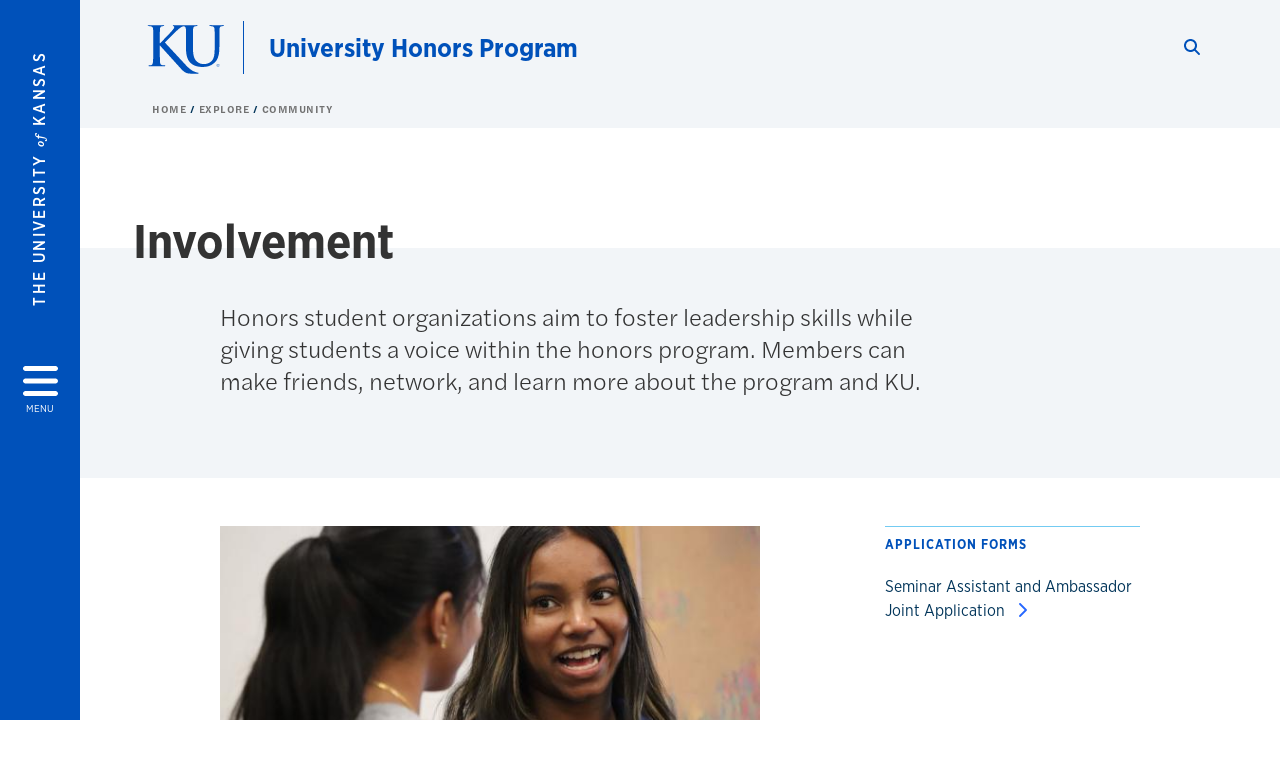

--- FILE ---
content_type: text/html; charset=UTF-8
request_url: https://honors.ku.edu/explore/community/involvement
body_size: 18564
content:


<!DOCTYPE html>
<html lang="en" dir="ltr" prefix="content: http://purl.org/rss/1.0/modules/content/  dc: http://purl.org/dc/terms/  foaf: http://xmlns.com/foaf/0.1/  og: http://ogp.me/ns#  rdfs: http://www.w3.org/2000/01/rdf-schema#  schema: http://schema.org/  sioc: http://rdfs.org/sioc/ns#  sioct: http://rdfs.org/sioc/types#  skos: http://www.w3.org/2004/02/skos/core#  xsd: http://www.w3.org/2001/XMLSchema# ">
  <head>
    <meta http-equiv="X-UA-Compatible" content="IE=edge" />
    <meta charset="utf-8" />
<link rel="canonical" href="https://honors.ku.edu/explore/community/involvement" />
<meta property="og:url" content="https://honors.ku.edu/explore/community/involvement" />
<meta property="og:title" content="Involvement" />
<meta property="og:image:url" content="https://honors.ku.edu/libraries/ku-web-styleguide/images/cms_metatemplate_open_graph.png" />
<meta name="twitter:card" content="summary_large_image" />
<meta name="twitter:title" content="Involvement" />
<meta name="twitter:image" content="https://honors.ku.edu/libraries/ku-web-styleguide/images/cms_metatemplate_twitter.png" />
<meta name="Generator" content="Drupal 10 (https://www.drupal.org)" />
<meta name="MobileOptimized" content="width" />
<meta name="HandheldFriendly" content="true" />
<meta name="viewport" content="width=device-width, initial-scale=1.0" />
<script type="text/javascript">
(function(i,s,o,g,r,a,m){i['GoogleAnalyticsObject']=r;i[r]=i[r]||function(){
(i[r].q=i[r].q||[]).push(arguments)},i[r].l=1*new Date();a=s.createElement(o),
m=s.getElementsByTagName(o)[0];a.async=1;a.src=g;m.parentNode.insertBefore(a,m)
})(window,document,'script','//www.google-analytics.com/analytics.js','ga');
    //KU master GA id
    ga('create', 'UA-56250057-1', 'auto', { 'name':'allaccountrollup', 'cookieDomain': 'none'});
    ga('allaccountrollup.send', 'pageview');
                                   //Individual account GA tracking id, organization id
                ga('create', 'UA-60131744-1', 'auto', { 'name':'organization', 'cookieDomain': 'none'});
                ga('organization.send', 'pageview');
                                           //Individual account GA tracking id, organization id
                ga('create', 'UA-60131744-8', 'auto', { 'name':'trackingid', 'cookieDomain': 'none'});
                ga('trackingid.send', 'pageview');
                        </script><link rel="icon" href="/themes/contrib/borzoi/favicon.ico" type="image/vnd.microsoft.icon" />

    <title>Involvement | University Honors Program</title>
    <link rel="dns-prefetch" href="https://use.typekit.net/">
    <link rel="dns-prefetch" href="https://use.fontawesome.com/">
    <link rel="dns-prefetch" href="https://cdn.datatables.net/">
    <link rel="preconnect" href="https://use.typekit.net/">
    <link rel="preconnect" href="https://use.fontawesome.com/">
    <link rel="preconnect" href="https://cdn.datatables.net/">
    <link rel="stylesheet" media="all" href="/sites/honors/files/css/css_aIt3vfiDu_h4dfHu46zEnyMC9M8xz0gXIKiqQFdNLG4.css?delta=0&amp;language=en&amp;theme=borzoi&amp;include=[base64]" />
<link rel="stylesheet" media="all" href="/modules/contrib/tttb_brand_update/css/tttb-brand-update.css?t8vl17" />
<link rel="stylesheet" media="all" href="/sites/honors/files/css/css_t6SX8NqjPUmsheFWmmWB9rbZMzP_cHGplB3QgsTCruc.css?delta=2&amp;language=en&amp;theme=borzoi&amp;include=[base64]" />
<link rel="stylesheet" media="all" href="//cdn.datatables.net/1.10.20/css/jquery.dataTables.min.css" />
<link rel="stylesheet" media="all" href="//use.typekit.net/nhc5fun.css" />
<link rel="stylesheet" media="all" href="/sites/honors/files/css/css_ZxWNmgmvEaLAp97qvkTQ5knHVRVcUHWIgoxVn_SPB3Y.css?delta=5&amp;language=en&amp;theme=borzoi&amp;include=[base64]" />

    <script type="application/json" data-drupal-selector="drupal-settings-json">{"path":{"baseUrl":"\/","pathPrefix":"","currentPath":"node\/327","currentPathIsAdmin":false,"isFront":false,"currentLanguage":"en"},"pluralDelimiter":"\u0003","suppressDeprecationErrors":true,"gtag":{"tagId":"G-XGWX1CCQ3W","consentMode":false,"otherIds":[],"events":[],"additionalConfigInfo":[]},"ajaxPageState":{"libraries":"[base64]","theme":"borzoi","theme_token":null},"ajaxTrustedUrl":[],"tttb_brand_update":{"stylesheet_file_name":"tttb-brand-update.css"},"user":{"uid":0,"permissionsHash":"db1bd4bd0212743eb9cc036cd5ea901f42a77e4200e83dc7277740178361c271"}}</script>
<script src="/sites/honors/files/js/js_djK00H6MNojm3FrpwHys9QBWlS6rW93HB6Q43qoBxCE.js?scope=header&amp;delta=0&amp;language=en&amp;theme=borzoi&amp;include=eJx9yUsOgCAMBNALIRzJFK0VRWta_J5eIxviws3kzYxnuTi4hgWNz6Z2EdPxnGBH5QldYasb_X1W-zAZYqaIdQJy9MS3WxjgMOOasIaIktQVzrsiSNO_e5VtY_ACct4izUVD"></script>
<script src="https://use.fontawesome.com/releases/v6.4.2/js/all.js" defer crossorigin="anonymous"></script>
<script src="https://use.fontawesome.com/releases/v6.4.2/js/v4-shims.js" defer crossorigin="anonymous"></script>
<script src="/modules/contrib/google_tag/js/gtag.js?t8vl17"></script>

  </head>
  <body class="sunflower-tttb">
        <a href="#main-content" class="visually-hidden focusable">
      Skip to main content
    </a>
    
      <div class="dialog-off-canvas-main-canvas" data-off-canvas-main-canvas>
    <div class="layout-container d-flex flex-column min-vh-100">
  <button id="borzoi-hamburger-button" class="borzoi-hamburger-button" aria-controls="ku-navigator" aria-label="Open and Close Menu">
    <span class="borzoi-hamburger-button__UnivKS">The University <em>of</em> Kansas</span>
    <i class="fas fa-bars fa-4x borzoi-hamburger-button__icon"></i>
    <span class="borzoi-hamburger-button__menu">MENU</span>
  </button>
  <noscript>
    <!-- anchor linking to navigator page -->
    <a href="/navigator" class="borzoi-hamburger-button" title="Go to menu page"><span class="visually-hidden">link to menu page</span></a>
  </noscript>

  <div id="ku-navigator" class="ku-navigator">
    <div class="ku-navigator__container">
            <!-- BEGIN HEADER HTML-->
<div id="ku-navigator-header" class="ku-navigator__header">
    <section class="container-fluid borzoi-header__upper-site-header d-md-none">
        <div class="borzoi-header__university-of-ks">
            <span>THE UNIVERSITY <span class="borzoi-header__university-of-ks__of"> of </span> <span class="borzoi-header__university-of-ks__ks">KANSAS</span></span>
        </div>
    </section>

    <section class="container-fluid borzoi-header__lower-site-header">
    <div class="row no-gutters">
        <div class="col">
            <div class="borzoi-header__lower-site-header__colum-wrapper row">
                <section class="borzoi-header__lower-site-header__site-info col-12 col-lg d-flex h-100">
                <!-- BEGIN SITE INFO -->
                <div class="site-header-block row">
                    <div class="site-header-block__site-title-group col">
                        <div class="site-title-group row">
                                                        <div class="site-title-group__site-title col-12"><a href="/">University Honors Program</a></div>
                        </div>
                    </div>
                </div>
                <!-- END SITE INFO -->
                </section>
                <!-- BEGIN LINK MENU HTML -->
                <section class="ku-navigator__utilities utility-nav col-12 col-md-auto d-none d-md-flex px-0">
                    <ul class="utility-nav__list-group d-flex m-0 py-2 pb-md-0 py-lg-3">
                        <li class="utility-nav__list-item navigation__eyebrow utility-nav__list-item--first py-md-0 px-md-3">
                            <a href="https://my.ku.edu">myKU</a>
                        </li>
                        <li class="utility-nav__list-item navigation__eyebrow py-md-0 px-md-3">
                            <a href="https://outlook.office365.com">Email</a>
                        </li>
                        <li class="utility-nav__list-item navigation__eyebrow py-md-0 px-md-3">
                            <a href="https://canvas.ku.edu">Canvas</a>
                        </li>
                        <li class="utility-nav__list-item navigation__eyebrow py-md-0 px-md-3">
                            <a href="https://sa.ku.edu">Enroll &amp; Pay</a>
                        </li>
                        <li class="utility-nav__list-item navigation__eyebrow utility-nav__list-item--last py-md-0 px-md-3">
                            <a href="https://my.ku.edu/JayhawkGpsRedirect" aria-label="Jayhawk GPS login">Jayhawk GPS</a>
                        </li>
                    </ul>
               </section>
                <!-- END LINK MENU HTML -->
            </div>
        </div>
        <div class="col-auto pl-3 pl-lg-5 pt-md-2 align-self-md-start">
        <!-- BEGIN MENU BUTTON HTML -->
        <section class="borzoi-header__lower-site-header__menu-button pl-3 pl-md-0">
            <button class="ku-navigator__close-button" aria-controls="ku-navigator" aria-label="Close Menu">
                <i class="fas fa-times fa-2x"></i>
                <span class="ku_navigator__close-button-text d-none d-md-block">Close</span>
            </button>
        </section>
        <!-- END MENU BUTTON HTML -->
        </div>
    </div>
    </section>
</div>
<!-- END HEADER HTML -->

        <div id="ku-navigator-search" class="region region-ku-navigator-search">
    

<div id="block-kute-search-form-navigator" class="ku-search__search-box navigator col">
      <style>
    .ku-search__search-box.header .ku-search__form .ku-search__form__input {
        margin-bottom: -2px;
        border-bottom: 1px solid #ccc;
    }
</style>


<form class="ku-search__form row no-gutters justify-content-end block-form" action="/search" method="get" id="kute-search-form-block">
  <label class="ku-search__form__label sr-only" for="kute-search-form-block--input">Search this unit</label>
  <input type="text" class="ku-search__form__input search-form-param col d-none" id="kute-search-form-block--input"
        name="q" title="Enter the terms to search for" maxlength="250"
        aria-describedby="kute-search-form-block--help">
  <small id="kute-search-form-block--help" class="form-text text-muted"></small>
  <button class="ku-search__form__button col-auto" type="button" aria-label="Show search form" id="kute-search-form-block--start">
    <i class="fa fa-search"></i>
    <span class="sr-only">Start search</span>
  </button>
  <button class="ku-search__form__button d-none col-auto" type="submit" aria-label="Search" id="kute-search-form-block--submit">
    <i class="fa fa-search"></i>
    <span class="sr-only">Submit Search</span>
  </button>    
</form>

  </div>
  </div>

        <div id="ku-navigator-main-menu" class="region region-ku-navigator-main-menu">
    <nav role="navigation" aria-label="Main" aria-labelledby="block-borzoi-main-menu-menu" id="block-borzoi-main-menu">
              <span class="visually-hidden h2" id="block-borzoi-main-menu-menu">Main navigation</span>
  
  <div id="navigation-panels" class="ku-navigator__menu menu">

              
                  <ul block_element_id="borzoi_main_menu" region="ku_navigator_main_menu" class="ku-navigator__links menu-level__menu" id="menu-a" data-menu-level="0">
          <li class="menu-level__menu-item menu-level__menu-item--home navigation__text-large position-relative" id="item-a0">
            <a href="/" class="position-relative d-flex">
              <span class="menu-level__menu-item--before" aria-hidden="true"></span>
              Home
            </a>
          </li>
                            
                  <li class="menu-level__menu-item navigation__text-large menu-level__menu-item--parent-item menu-item--active-trail is-active position-relative" id="item-a1">
        
          <a href="/explore" class="position-relative d-flex"
                      role="button" aria-label="Go to sub menu Explore"
                    >
            <span class="menu-level__menu-item--before" aria-hidden="true"></span>
            Explore

                          <i class="fas fa-arrow-right ku-list-link__icon"></i>
              <span class="sr-only">Select to follow link</span>
            
          </a>

                                        <ul class="ku-navigator__links menu-level__menu" id="menu-a1" data-menu-level="1">
                            
                  <li class="menu-level__menu-item navigation__text-medium menu-level__menu-item--parent-item position-relative" id="item-b1">
        
          <a href="/explore/academics" class="position-relative d-flex"
                      role="button" aria-label="Go to sub menu Academics"
                    >
            <span class="menu-level__menu-item--before" aria-hidden="true"></span>
            Academics

                          <i class="fas fa-arrow-right ku-list-link__icon"></i>
              <span class="sr-only">Select to follow link</span>
            
          </a>

                                        <ul class="ku-navigator__links menu-level__menu" id="menu-b1" data-menu-level="2">
                            
                  <li class="menu-level__menu-item navigation__text-medium position-relative" id="item-c1">
        
          <a href="/explore/academics/seminars" class="position-relative d-flex"
                    >
            <span class="menu-level__menu-item--before" aria-hidden="true"></span>
            Seminars

            
          </a>

                  </li>
                      
                  <li class="menu-level__menu-item navigation__text-medium position-relative" id="item-c2">
        
          <a href="/explore/academics/courses" class="position-relative d-flex"
                    >
            <span class="menu-level__menu-item--before" aria-hidden="true"></span>
            Courses

            
          </a>

                  </li>
                      
                  <li class="menu-level__menu-item navigation__text-medium position-relative" id="item-c3">
        
          <a href="/explore/academics/experiences" class="position-relative d-flex"
                    >
            <span class="menu-level__menu-item--before" aria-hidden="true"></span>
            Experiences

            
          </a>

                  </li>
            </ul>
  
                  </li>
                      
                  <li class="menu-level__menu-item navigation__text-medium menu-level__menu-item--parent-item menu-item--active-trail is-active position-relative" id="item-b2">
        
          <a href="/explore/community" class="position-relative d-flex"
                      role="button" aria-label="Go to sub menu Community"
                    >
            <span class="menu-level__menu-item--before" aria-hidden="true"></span>
            Community

                          <i class="fas fa-arrow-right ku-list-link__icon"></i>
              <span class="sr-only">Select to follow link</span>
            
          </a>

                                        <ul class="ku-navigator__links menu-level__menu" id="menu-b2" data-menu-level="2">
                            
                  <li class="menu-level__menu-item navigation__text-medium position-relative" id="item-c1">
        
          <a href="/explore/community/support" class="position-relative d-flex"
                    >
            <span class="menu-level__menu-item--before" aria-hidden="true"></span>
            Support

            
          </a>

                  </li>
                      
                  <li class="menu-level__menu-item navigation__text-medium position-relative" id="item-c2">
        
          <a href="/explore/community/programming" class="position-relative d-flex"
                    >
            <span class="menu-level__menu-item--before" aria-hidden="true"></span>
            Programming

            
          </a>

                  </li>
                      
                  <li class="menu-level__menu-item navigation__text-medium menu-item--active-trail is-active position-relative" id="item-c3">
        
          <a href="/explore/community/involvement" class="position-relative d-flex"
                    >
            <span class="menu-level__menu-item--before" aria-hidden="true"></span>
            Involvement

            
          </a>

                  </li>
            </ul>
  
                  </li>
                      
                  <li class="menu-level__menu-item navigation__text-medium menu-level__menu-item--parent-item position-relative" id="item-b3">
        
          <a href="/explore/opportunities" class="position-relative d-flex"
                      role="button" aria-label="Go to sub menu Opportunities"
                    >
            <span class="menu-level__menu-item--before" aria-hidden="true"></span>
            Opportunities

                          <i class="fas fa-arrow-right ku-list-link__icon"></i>
              <span class="sr-only">Select to follow link</span>
            
          </a>

                                        <ul class="ku-navigator__links menu-level__menu" id="menu-b3" data-menu-level="2">
                            
                  <li class="menu-level__menu-item navigation__text-medium position-relative" id="item-c1">
        
          <a href="/explore/opportunities/honors-opportunity-awards" class="position-relative d-flex"
                    >
            <span class="menu-level__menu-item--before" aria-hidden="true"></span>
            Honors Opportunity Awards

            
          </a>

                  </li>
                      
                  <li class="menu-level__menu-item navigation__text-medium position-relative" id="item-c2">
        
          <a href="/explore/opportunities/awards-and-prizes" class="position-relative d-flex"
                    >
            <span class="menu-level__menu-item--before" aria-hidden="true"></span>
            Awards &amp; Prizes

            
          </a>

                  </li>
                      
                  <li class="menu-level__menu-item navigation__text-medium position-relative" id="item-c3">
        
          <a href="/explore/opportunities/additional-funding" class="position-relative d-flex"
                    >
            <span class="menu-level__menu-item--before" aria-hidden="true"></span>
            Additional Funding

            
          </a>

                  </li>
                      
                  <li class="menu-level__menu-item navigation__text-medium position-relative" id="item-c4">
        
          <a href="/explore/opportunities/university-scholars-and-global-scholars" class="position-relative d-flex"
                    >
            <span class="menu-level__menu-item--before" aria-hidden="true"></span>
            University Scholars &amp; Global Scholars

            
          </a>

                  </li>
                      
                  <li class="menu-level__menu-item navigation__text-medium position-relative" id="item-c5">
        
          <a href="/internships" class="position-relative d-flex"
                    >
            <span class="menu-level__menu-item--before" aria-hidden="true"></span>
            Internships

            
          </a>

                  </li>
            </ul>
  
                  </li>
                      
                  <li class="menu-level__menu-item navigation__text-medium position-relative" id="item-b4">
        
          <a href="/explore/stories" class="position-relative d-flex"
                    >
            <span class="menu-level__menu-item--before" aria-hidden="true"></span>
            Stories

            
          </a>

                  </li>
            </ul>
  
                  </li>
                      
                  <li class="menu-level__menu-item navigation__text-large position-relative" id="item-a2">
        
          <a href="/visit" class="position-relative d-flex"
                    >
            <span class="menu-level__menu-item--before" aria-hidden="true"></span>
            Visit

            
          </a>

                  </li>
                      
                  <li class="menu-level__menu-item navigation__text-large position-relative" id="item-a3">
        
          <a href="/apply" class="position-relative d-flex"
                    >
            <span class="menu-level__menu-item--before" aria-hidden="true"></span>
            Apply

            
          </a>

                  </li>
                      
                  <li class="menu-level__menu-item navigation__text-large menu-level__menu-item--parent-item position-relative" id="item-a4">
        
          <a href="/arrive" class="position-relative d-flex"
                      role="button" aria-label="Go to sub menu Arrive"
                    >
            <span class="menu-level__menu-item--before" aria-hidden="true"></span>
            Arrive

                          <i class="fas fa-arrow-right ku-list-link__icon"></i>
              <span class="sr-only">Select to follow link</span>
            
          </a>

                                        <ul class="ku-navigator__links menu-level__menu" id="menu-a4" data-menu-level="1">
                            
                  <li class="menu-level__menu-item navigation__text-medium position-relative" id="item-b1">
        
          <a href="/arrive/orientation" class="position-relative d-flex"
                    >
            <span class="menu-level__menu-item--before" aria-hidden="true"></span>
            Orientation

            
          </a>

                  </li>
            </ul>
  
                  </li>
                      
                  <li class="menu-level__menu-item navigation__text-large menu-level__menu-item--parent-item position-relative" id="item-a5">
        
          <a href="/progress" class="position-relative d-flex"
                      role="button" aria-label="Go to sub menu Progress"
                    >
            <span class="menu-level__menu-item--before" aria-hidden="true"></span>
            Progress

                          <i class="fas fa-arrow-right ku-list-link__icon"></i>
              <span class="sr-only">Select to follow link</span>
            
          </a>

                                        <ul class="ku-navigator__links menu-level__menu" id="menu-a5" data-menu-level="1">
                            
                  <li class="menu-level__menu-item navigation__text-medium position-relative" id="item-b1">
        
          <a href="/progress/graduate-recognition-ceremony" class="position-relative d-flex"
                    >
            <span class="menu-level__menu-item--before" aria-hidden="true"></span>
            Graduate Recognition Ceremony

            
          </a>

                  </li>
            </ul>
  
                  </li>
                      
                  <li class="menu-level__menu-item navigation__text-large menu-level__menu-item--parent-item position-relative" id="item-a6">
        
          <a href="/contact" class="position-relative d-flex"
                      role="button" aria-label="Go to sub menu Contact"
                    >
            <span class="menu-level__menu-item--before" aria-hidden="true"></span>
            Contact

                          <i class="fas fa-arrow-right ku-list-link__icon"></i>
              <span class="sr-only">Select to follow link</span>
            
          </a>

                                        <ul class="ku-navigator__links menu-level__menu" id="menu-a6" data-menu-level="1">
                            
                  <li class="menu-level__menu-item navigation__text-medium position-relative" id="item-b1">
        
          <a href="/contact/staff" class="position-relative d-flex"
                    >
            <span class="menu-level__menu-item--before" aria-hidden="true"></span>
            Honors Staff

            
          </a>

                  </li>
                      
                  <li class="menu-level__menu-item navigation__text-medium position-relative" id="item-b2">
        
          <a href="/contact/honors-faculty-fellows" class="position-relative d-flex"
                    >
            <span class="menu-level__menu-item--before" aria-hidden="true"></span>
            Honors Faculty Fellows

            
          </a>

                  </li>
            </ul>
  
                  </li>
            </ul>
  


    
  </div>
</nav>

  </div>

        <div id="ku-navigator-info" class="region region-ku-navigator-info">
    

<div id="block-infoforblock" class="ku-navigator__info-for-block">
  <hr class="chunky-line chunky-line--lake m-0 mb-3">
  
          <span class="navigation__secondary-header h4">Info for</span>
    
      

            <div class="ku-link-list">
            <ul class="ku-link-list__links mb-0">
                                    <li class="navigation__secondary-text"><a href="/prospective-students">Prospective Students</a></li>
                                    <li class="navigation__secondary-text"><a href="/current-students">Current Students</a></li>
                                    <li class="navigation__secondary-text"><a href="/alumni-and-friends">Alumni &amp; Friends</a></li>
                                    <li class="navigation__secondary-text"><a href="/faculty-and-staff">Faculty Members</a></li>
                                    <li class="navigation__secondary-text"><a href="/counselors">Counselors</a></li>
                            </ul>
        </div>
    
  </div>
  </div>


                <div id="ku-navigator-footer" class="ku-navigator__footer">

        <!-- BEGIN LINK MENU HTML -->
        <section class="ku-navigator__utilities utility-nav">
            <ul class="utility-nav__list-group mb-0 d-md-none">
                <li class="utility-nav__list-item navigation__eyebrow utility-nav__list-item--first mb-1 p-0 border-0">
                    <a href="https://my.ku.edu">myKU</a>
                </li>
                <li class="utility-nav__list-item navigation__eyebrow mb-1 p-0 border-0">
                    <a href="https://outlook.office365.com">Email</a>
                </li>
                <li class="utility-nav__list-item navigation__eyebrow mb-1 p-0 border-0">
                    <a href="https://canvas.ku.edu">Canvas</a>
                </li>
                <li class="utility-nav__list-item navigation__eyebrow mb-1 p-0 border-0">
                    <a href="https://sa.ku.edu">Enroll &amp; Pay</a>
                </li>
                <li class="utility-nav__list-item navigation__eyebrow utility-nav__list-item--last mb-1 p-0 border-0">
                    <a href="https://my.ku.edu/JayhawkGpsRedirect" aria-label="Jayhawk GPS login">Jayhawk GPS</a>
                </li>
            </ul>
                                </section>
        <!-- END LINK MENU HTML -->

    </div>
    </div>
  </div>
  
    <header role="banner" class="borzoi-header">
    <!-- KU Alerts -->
    <div id="kualerts" class="kualerts">  <div class="region region-alerts">
    <div id="block-alertblock">
  
    
      <div id='campusalertarea'></div>
  </div>

  </div>
</div>
    
    <!-- BEGIN HEADER HTML -->
    <section class="container-fluid borzoi-header__upper-site-header d-md-none">
        <div class="borzoi-header__university-of-ks">
            <span>THE UNIVERSITY <span class="borzoi-header__university-of-ks__of"> of </span> <span class="borzoi-header__university-of-ks__ks">KANSAS</span></span>
        </div>
    </section>

    <section class="container-fluid borzoi-header__lower-site-header">
        <div class="row">
        <div class="col-12">
            <div class="borzoi-header__lower-site-header__colum-wrapper row">
            <section class="borzoi-header__lower-site-header__site-info col col-md-8 d-flex h-100">
                <!-- BEGIN SITE BRANDING AND INFO -->
                <div class="site-header-block row">
                                            <div class="site-header-block__branding col d-none d-md-block">
                            <section class="ku-header-logo__vector">
                                <a href="https://ku.edu"><svg xmlns="http://www.w3.org/2000/svg" width="50" height="32" role="img" viewBox="0 0 50 32">
  <title id="University-of-Kansas-logo">University of Kansas logo</title>
    <g fill-rule="evenodd">
        <path class="main-stroke" d="M18.913 3.78c-1.13 1.036-6.47 6.403-7.68 7.684L21.43 22.433l4.137 4.487c1.438 1.378 3.106 2.83 4.89 3.525 1.068.427 1.935.69 2.363.69.249 0 .463.072.463.284 0 .249-.18.357-.855.357h-3.094c-1.065 0-1.706 0-2.453-.07-1.92-.179-2.879-.962-4.408-2.313L8.498 13.953l-.392-.533h-.178v3.237c0 3.272 0 6.083.107 7.612.071.995.392 1.778 1.28 1.921.497.071 1.28.142 1.74.142.286 0 .464.106.464.284 0 .248-.286.355-.675.355-1.992 0-4.232-.107-5.12-.107-.82 0-3.059.107-4.482.107-.462 0-.71-.107-.71-.355 0-.178.141-.284.568-.284.534 0 .96-.07 1.28-.142.712-.143.89-.926 1.032-1.957.178-1.493.178-4.304.178-7.576v-6.26c0-5.408 0-6.403-.071-7.541-.071-1.209-.356-1.78-1.53-2.028C1.705.757 1.1.722.602.722.21.722 0 .65 0 .402 0 .151.249.08.78.08c1.885 0 4.125.108 4.978.108.854 0 3.094-.108 4.304-.108.5 0 .745.071.745.32s-.213.32-.498.32c-.355 0-.57.036-.994.107-.96.177-1.245.783-1.317 2.028-.07 1.138-.07 2.133-.07 7.541v1.565h.178c1.209-1.316 6.4-6.616 7.431-7.826.996-1.173 1.779-2.062 1.779-2.667 0-.392-.144-.64-.5-.712-.32-.07-.46-.14-.46-.356 0-.249.177-.32.568-.32.745 0 2.7.108 3.661.108l6.817-.003c.85 0 3.085-.105 4.361-.105.532 0 .781.071.781.32 0 .247-.213.318-.569.318-.39 0-.602.037-1.027.107-.957.178-1.243.78-1.314 2.023-.07 1.135-.07 2.128-.07 7.52v4.968c0 5.144 1.028 7.307 2.767 8.727 1.595 1.314 3.227 1.455 4.431 1.455 1.562 0 3.476-.497 4.895-1.916 1.952-1.95 2.058-5.144 2.058-8.798V10.37c0-5.393 0-6.386-.07-7.521-.072-1.207-.355-1.775-1.527-2.023-.283-.07-.885-.107-1.275-.107-.392 0-.605-.07-.605-.318 0-.249.25-.32.745-.32 1.81 0 4.043.105 4.08.105.424 0 2.659-.105 4.043-.105.496 0 .745.071.745.32 0 .247-.214.318-.64.318-.39 0-.603.037-1.028.107-.958.178-1.241.78-1.312 2.023-.07 1.135-.07 2.128-.07 7.52v3.797c0 3.938-.39 8.125-3.37 10.678-2.517 2.165-5.071 2.556-7.377 2.556-1.88 0-5.284-.107-7.872-2.448-1.81-1.632-3.157-4.258-3.157-9.403v-5.18c0-5.392 0-6.385-.072-7.52-.07-1.207-.42-2.023-1.524-2.023s-2.682 1.271-4.516 2.954M45.718 26.303h.123c.14 0 .258-.05.258-.182 0-.093-.068-.186-.258-.186a.823.823 0 0 0-.123.008v.36zm0 .588h-.169V25.83c.089-.013.173-.026.3-.026.161 0 .267.034.33.08.064.047.098.12.098.221 0 .14-.093.224-.208.258v.009c.093.017.157.101.178.258.026.165.051.228.068.262h-.178c-.025-.034-.05-.131-.072-.27-.025-.136-.093-.187-.228-.187h-.119v.457zm.178-1.359c-.419 0-.762.36-.762.805 0 .453.343.808.766.808.423.005.762-.355.762-.804 0-.449-.339-.809-.762-.809h-.004zm.004-.148a.94.94 0 0 1 .935.953.939.939 0 0 1-.94.956.945.945 0 0 1-.943-.956c0-.53.424-.953.944-.953h.004z"/>
    </g>
</svg>
</a>
                            </section>
                        </div>
                                        <div class="site-header-block__site-title-group col">
                        <div class="site-title-group row justify-content-center align-self-center">
                                                        <div class="site-title-group__site-title col-12"><a href="/">University Honors Program</a></div>
                        </div>
                    </div>
                </div>
                <!-- END SITE BRANDING AND INFO -->
            </section>
            <!-- BEGIN MENU BUTTON HTML -->
            <section class="borzoi-header__lower-site-header__menu-button col-auto d-md-none">
                <button id="borzoi-hamburger-button--mobile" class="borzoi-hamburger-button" aria-controls="ku-navigator" aria-label="Open and Close Menu">
                <i class="fas fa-bars fa-2x borzoi-hamburger-button__icon"></i>
                <span class="sr-only">Menu</span>
                </button>
                <noscript>
                    <!-- anchor linking to navigator page -->
                    <a href="/navigator" class="borzoi-hamburger-button" title="Go to menu page"><span class="visually-hidden">link to menu page</span></a>
                </noscript>
            </section>

            <!-- END MENU BUTTON HTML -->
            <section class="borzoi-header__lower-site-header__search col-12 col-md-4 d-none d-md-block">
                <!-- BEGIN KU SEARCH HEADER REGION -->
                  <div class="region region-ku-header-search-area container">
    

<div id="block-kute-search-form-header" class="ku-search__search-box header col">
      <style>
    .ku-search__search-box.header .ku-search__form .ku-search__form__input {
        margin-bottom: -2px;
        border-bottom: 1px solid #ccc;
    }
</style>


<form class="ku-search__form row no-gutters justify-content-end block-form" action="/search" method="get" id="kute-search-form-block--2">
  <label class="ku-search__form__label sr-only" for="kute-search-form-block--2--input">Search this unit</label>
  <input type="text" class="ku-search__form__input search-form-param col d-none" id="kute-search-form-block--2--input"
        name="q" title="Enter the terms to search for" maxlength="250"
        aria-describedby="kute-search-form-block--2--help">
  <small id="kute-search-form-block--2--help" class="form-text text-muted"></small>
  <button class="ku-search__form__button col-auto" type="button" aria-label="Show search form" id="kute-search-form-block--2--start">
    <i class="fa fa-search"></i>
    <span class="sr-only">Start search</span>
  </button>
  <button class="ku-search__form__button d-none col-auto" type="submit" aria-label="Search" id="kute-search-form-block--2--submit">
    <i class="fa fa-search"></i>
    <span class="sr-only">Submit Search</span>
  </button>    
</form>

  </div>
  </div>

                <!-- END KU SEARCH HEADER REGION -->
            </section>
            </div>
        </div>
        </div>
    </section>
    <!-- END HEADER HTML -->
</header>

  

  
  

      <div class="ku-breadcrumb__container container-fluid pb-2">
        <div class="region region-breadcrumb row">
            <div class="breadcrumb__block col-12 pl-2 pl-md-5 ml-md-4">
          <div class="navigation__breadcrumb-style">
              <a href="/">
          <span class="link-icon__icon link-icon__icon--crimson"><i class="fas fa-arrow-left"></i></span> 
          Home
        </a>
                  </div>
      <div class="navigation__breadcrumb-style">
              <a href="/explore">
          <span class="link-icon__icon link-icon__icon--crimson"><i class="fas fa-arrow-left"></i></span> 
          Explore
        </a>
                  </div>
      <div class="navigation__breadcrumb-style">
              <a href="/explore/community">
          <span class="link-icon__icon link-icon__icon--crimson"><i class="fas fa-arrow-left"></i></span> 
          Community
        </a>
                  </div>
  
</div>

        </div>
    </div>


    <div class="region region-highlighted container">
    <div data-drupal-messages-fallback class="hidden"></div>

  </div>


  

  <main role="main" class="flex-fill">
    <a id="main-content" tabindex="-1"></a>
    <div class="layout-content">
          
                <div class="region region-content">
    <div id="block-borzoi-content">
  
    
      

<article about="/explore/community/involvement">

  
    

  
  
    <div>
      
<section class="page-title--halyard page-title--freight paragraph paragraph--type--headline-and-intro-text-header paragraph--view-mode--default" id="section1704"><div class="bg-steam__lightest-container page-header__background"><div class="bg-steam__lightest"><div class="container pt-5 pb-2"><div class="row px-2"><h1 class="col-12 page-title--halyard">
Involvement
</h1></div><div class="row"><div class="col-sm-12 col-md-8 offset-lg-1"><div class="page-header__intro-text">
                                                            Honors student organizations aim to foster leadership skills while giving students a voice within the honors program. Members can make friends, network, and learn more about the program and KU. 
                                                    </div></div></div></div></div></div></section>

<section class="ku-body-1 container py-5 paragraph paragraph--type--kute-body-1-general-content paragraph--view-mode--default" id="section1673"><div class="row"><div class="wysiwyg col-12 col-md-8 col-lg-6 offset-lg-1 order-0 order-md-0"><section class="ku-image-caption row px-0 pt-0 pb-2 paragraph paragraph--type--kute-image-body-1 paragraph--view-mode--default" id="section1975"><div class="col-12"><picture><source srcset="/sites/honors/files/styles/hero_col_xl_6/public/images/2023/IMG_0849.jpg?h=36ee6d33&amp;itok=RiQhQ48w 570w" media="all and (min-width: 1600px)" type="image/jpeg" sizes="(min-width: 1600px) 100vw
(min-width: 1600px) 1140px, 100vw
(min-width: 1600px) 570px, 100vw
(min-width: 1600px) 285px, 100vw" width="570" height="244"/><source srcset="/sites/honors/files/styles/hero_col_xl_6/public/images/2023/IMG_0849.jpg?h=36ee6d33&amp;itok=RiQhQ48w 570w" media="all and (min-width: 1200px) and (max-width: 1599px)" type="image/jpeg" sizes="(min-width: 1600px) 100vw
(min-width: 1600px) 1140px, 100vw
(min-width: 1600px) 570px, 100vw
(min-width: 1600px) 285px, 100vw" width="570" height="244"/><source srcset="/sites/honors/files/styles/hero_col_lg_6/public/images/2023/IMG_0849.jpg?h=36ee6d33&amp;itok=DDD_BTKT 496w" media="all and (min-width: 992px) and (max-width: 1199px)" type="image/jpeg" sizes="(min-width: 1200px) 100vw
(min-width: 1200px) 992px, 100vw
(min-width: 1200px) 496px, 100vw
(min-width: 1200px) 248px, 100vw" width="496" height="213"/><source srcset="/sites/honors/files/styles/hero_col_md_6/public/images/2023/IMG_0849.jpg?h=36ee6d33&amp;itok=T3o6GKeL 360w" media="all and (min-width: 768px) and (max-width: 991px)" type="image/jpeg" sizes="(min-width: 992px) 100vw
(min-width: 992px) 720px, 100vw
(min-width: 992px) 360px, 100vw
(min-width: 992px) 180px, 100vw" width="360" height="154"/><source srcset="/sites/honors/files/styles/hero_full_sm/public/images/2023/IMG_0849.jpg?h=36ee6d33&amp;itok=FhvqBmPM 768w" media="all and (min-width: 576px) and (max-width: 767px)" type="image/jpeg" sizes="(min-width: 768px) 100vw
(min-width: 768px) 540px, 100vw
(min-width: 768px) 270px, 100vw
(min-width: 768px) 135px, 100vw" width="768" height="329"/><source srcset="/sites/honors/files/styles/hero_full_sm/public/images/2023/IMG_0849.jpg?h=36ee6d33&amp;itok=FhvqBmPM 768w" type="image/jpeg" sizes="(min-width: 768px) 100vw
(min-width: 768px) 540px, 100vw
(min-width: 768px) 270px, 100vw
(min-width: 768px) 135px, 100vw" width="768" height="329"/><img width="1" height="1" src="/sites/honors/files/styles/21_9_placeholder_/public/images/2023/IMG_0849.jpg?h=36ee6d33&amp;itok=fSC4vrB2" alt="Student in blue polo talks to other student" loading="lazy" typeof="foaf:Image" /></picture></div></section><div class="paragraph paragraph--type--general-content-area paragraph--view-mode--default"><h2 class="mt-4">Honors seminar assistants</h2><p>Seminar assistants serve as role models, resources, and mentors to first-year and transfer honors students. At least one assistant supports each HNRS 190 and 195 seminar.</p><p>As a seminar assistant, you’ll give back to the honors community, develop leadership skills, and strengthen your relationship with an honors faculty member. You’ll also contribute to fostering an inclusive environment in your first-year seminar that is welcoming to all students.&nbsp;</p><p>To be the best assistant you can be, you should be motivated by a desire to help other honors program students as they adjust to college, and willing to share the wealth of information you’ve accumulated while at KU and in the program.</p></div><section id="section1978"><div class="ku-accordion pt-0 pb-2 paragraph paragraph--type--accordions-body-1 paragraph--view-mode--default" id="accordion1978"><div class="row"><div class="col-12"><div class=""><div class="card"><button class="card-header" id="heading-1978-0" data-toggle="collapse" data-target="#collapse-1978-0" aria-expanded="false" aria-controls="collapse-1978-0">
                                                
Duties

                                        <i class="fas fa-chevron-down ku-accordion__icon"></i><span class="sr-only">Click to expand</span></button><div id="collapse-1978-0" class="collapse" aria-labelledby="heading-1978-0" data-parent="#accordion1978"><div class="wysiwyg card-body"><ul><li>Enroll in HNRS 497 as a zero-credit, add-on course that will appear on one's transcript (HNRS 497 will count as an Honors course in your curriculum, but will not count toward the 18-hour credit hour minimum).&nbsp;</li><li>Attend&nbsp;training prior to the fall semester, as well as&nbsp;monthly check-ins.</li><li>Take part in syllabus development, course content, assignments, and discussions, as requested.</li><li>Attend class regularly and complete all assigned course readings.&nbsp;</li><li>Meet with the seminar instructor regularly and respond promptly to emails.</li><li>Arrange additional meetings and support as agreed to by your faculty member.</li><li>Participate in program events and encourage seminar students to do the same</li><li>Treat all students in the course with dignity and respect, as well as treating grades and the content of student assignments confidentially.&nbsp;</li></ul></div></div></div></div><div class=""><div class="card"><button class="card-header" id="heading-1978-1" data-toggle="collapse" data-target="#collapse-1978-1" aria-expanded="false" aria-controls="collapse-1978-1">
                                                
Qualifications

                                        <i class="fas fa-chevron-down ku-accordion__icon"></i><span class="sr-only">Click to expand</span></button><div id="collapse-1978-1" class="collapse" aria-labelledby="heading-1978-1" data-parent="#accordion1978"><div class="wysiwyg card-body"><ul><li>Successful completion of HNRS 190 or HNRS 195 with a grade of A.</li><li>Sophomore, junior, or senior status.</li><li>An interest in teaching, mentoring, or sharing your KU and honors experiences.</li></ul></div></div></div></div></div></div></div></section><div class="paragraph paragraph--type--general-content-area paragraph--view-mode--default"><p>Current students in the University Honors Program apply during the spring semester for the following academic year's HNRS 190 sections, and in the fall semester for spring's HNRS 195 sections. Honors students from all disciplines are encouraged to apply.</p><p>Students can request more information, and seminar instructors may nominate a student, by contacting Student Experience Designer <a href="/people/mauricio-gomez-montoya" data-entity-type="node" data-entity-uuid="539338dc-69e5-4ab1-9a43-6c363eaa0734" data-entity-substitution="canonical">Mauricio Gómez Montoya</a>.</p></div><section class="pt-0 pb-2 paragraph paragraph--type--kute-link-body-1 paragraph--view-mode--default" id="section2125"><div class="row"><div class="col-12 text-left"><a role="button" class="link-icon link-icon--night clickable" href="https://kusurvey.ca1.qualtrics.com/jfe/form/SV_9AhKrMOPLHnFegC">Apply to be a seminar assistant <span class="link-icon__icon link-icon__icon--crimson clickable__bloop"><i class="fas fa-chevron-right"></i></span></a></div></div></section><section class="ku-body-spacer container pt-1 pb-3 px-0 paragraph paragraph--type--kute-divider-body-1 paragraph--view-mode--default" id="section1671"><div class="row"><div class="col-12"><hr class="grid-single--lake"></div></div></section><div class="paragraph paragraph--type--general-content-area paragraph--view-mode--default"><div><h2 class="mt-4">Honors ambassadors</h2><p>Has the University Honors Program played an important role in your education at KU? Would you like to help other high-ability students decide to come to KU, and to help make sure they succeed once they arrive?</p><p>As an honors ambassador, you’ll play an important role in making prospective students and their families feel comfortable at KU. You’ll also develop teamwork, communication, and leadership skills as you meet with families and plan events that enhance the recruitment process.</p><p>Involvement can range from speaking one-on-one with prospective students to giving brief presentations to larger groups of students and parents. Ambassadors have flexibility in determining their level of participation in events and programs, and your time commitment can vary depending on your schedule.&nbsp;</p></div></div><section id="section1982"><div class="ku-accordion pt-0 pb-2 paragraph paragraph--type--accordions-body-1 paragraph--view-mode--default" id="accordion1982"><div class="row"><div class="col-12"><div class=""><div class="card"><button class="card-header" id="heading-1982-0" data-toggle="collapse" data-target="#collapse-1982-0" aria-expanded="false" aria-controls="collapse-1982-0">
                                                
Duties

                                        <i class="fas fa-chevron-down ku-accordion__icon"></i><span class="sr-only">Click to expand</span></button><div id="collapse-1982-0" class="collapse" aria-labelledby="heading-1982-0" data-parent="#accordion1982"><div class="wysiwyg card-body"><ul><li>Co-present with honors staff during prospective student visits.</li><li>Represent the program at on-campus recruitment events.</li><li>Attend select in-person and virtual receptions for admitted students.</li><li>Participate in outreach efforts (i.e. letter writing to admitted students).</li><li>Help welcome incoming students during Hawk Week and at other events aimed at first-year students.</li><li>Attend training sessions and ambassador/assistant meetings throughout the year.</li></ul></div></div></div></div><div class=""><div class="card"><button class="card-header" id="heading-1982-1" data-toggle="collapse" data-target="#collapse-1982-1" aria-expanded="false" aria-controls="collapse-1982-1">
                                                
Qualifications

                                        <i class="fas fa-chevron-down ku-accordion__icon"></i><span class="sr-only">Click to expand</span></button><div id="collapse-1982-1" class="collapse" aria-labelledby="heading-1982-1" data-parent="#accordion1982"><div class="wysiwyg card-body"><ul><li>Good academic standing with the University Honors Program.</li><li>Strong communication skills and comfort speaking to other students in a variety of structured and unstructured settings.</li></ul></div></div></div></div></div></div></div></section><div class="paragraph paragraph--type--general-content-area paragraph--view-mode--default"><p>Current students in the University Honors Program apply during the spring semester for the following academic year. Well-qualified applicants will be interviewed by the program coordinators.</p><p>If you have questions, please contact the ambassador program's coordinator,&nbsp;<a href="/people/harry-swartz" data-entity-type="node" data-entity-uuid="a5e1dd4d-33ed-4a45-adf5-c23ea5cde6f7" data-entity-substitution="canonical">Harry Swartz</a>.</p></div><section class="pt-0 pb-2 paragraph paragraph--type--kute-link-body-1 paragraph--view-mode--default" id="section2126"><div class="row"><div class="col-12 text-left"><a role="button" class="link-icon link-icon--night clickable" href="https://kusurvey.ca1.qualtrics.com/jfe/form/SV_1HsuCmvD0Lbu7ky">Apply to be an ambassador <span class="link-icon__icon link-icon__icon--crimson clickable__bloop"><i class="fas fa-chevron-right"></i></span></a></div></div></section><section class="ku-body-spacer container pt-1 pb-3 px-0 paragraph paragraph--type--kute-divider-body-1 paragraph--view-mode--default" id="section1823"><div class="row"><div class="col-12"><hr class="grid-single--lake"></div></div></section><div class="paragraph paragraph--type--general-content-area paragraph--view-mode--default"><h2 class="mt-4">Additional involvement</h2><p>When you’re ready to get involved, consider the following roles:</p><ul><li><strong>Honors Community Advocates member:</strong>&nbsp;By coordinating social activities and advocating for Honors students' interests, Honors Community Advocates strengthen the UHP community and its mission to help challenge students to launch extraordinary lives. Interested? Get in touch through&nbsp;<a href="https://www.instagram.com/kuhonors_hca/">HCA's Instagram page</a>&nbsp;or email&nbsp;<a href="mailto:hca@ku.edu">hca@ku.edu</a>.</li><li><strong>Common Cause student design team member:</strong>&nbsp;Members of this team assist with the planning, promotion, and presentation of&nbsp;<a href="/explore/community/programming" data-entity-type="node" data-entity-uuid="5afb77b3-0df4-465a-ab43-f8a2a641d663" data-entity-substitution="canonical">Common Cause</a>. Interested? Complete <a href="https://kusurvey.ca1.qualtrics.com/jfe/form/SV_2tKEpAr3xEgzSaW">the student design team interest form</a> or contact Student Experience Designer <a href="/people/mauricio-gomez-montoya" data-entity-type="node" data-entity-uuid="539338dc-69e5-4ab1-9a43-6c363eaa0734" data-entity-substitution="canonical">Mauricio Gómez Montoya</a>.</li></ul></div></div><div class="ku-body__sidebar col-12 col-sm-8 offset-sm-2 col-md-4 offset-md-0 col-lg-3 offset-lg-1 pt-4 mt-3 pt-md-0 mt-md-0 order-1 order-md-1"><h2 id="header1984">
Application Forms
</h2><ul><li><a class="link-icon clickable" id="link11984" aria-labelledby="header1984 link11984" href="https://kusurvey.ca1.qualtrics.com/jfe/form/SV_9AhKrMOPLHnFegC">
              Seminar Assistant and Ambassador Joint Application
              <span class="link-icon__icon link-icon__icon--lake clickable__bloop"><i class="fas fa-chevron-right"></i></span></a></li></ul></div></div></section>

    </div>

  
</article>

  </div>

  </div>

              
        </div>
    
  </main>

    <footer role="contentinfo">
              
            <!-- BEGIN FOOTER HTML OUTSIDE OF REGIONS-->
      <div class="bg-footer-wrapper bg-blue">
        <div class="container">
          <div class="row">
            <div class="col-12 col-md-6">
              <div class="footer__logo">
                <a href="https://ku.edu" title="The University of Kansas">
                  <img class="footer__logo--white img-fluid" src="/libraries/ku-web-styleguide/images/logos/KUSig_Horz_Web_White.png" alt="KU The University of Kansas">
                  <img class="footer__logo--blue img-fluid" src="/libraries/ku-web-styleguide/images/logos/KUSig_Horz_Web_Blue.png" alt="KU The University of Kansas">
                </a>
              </div>
              <!-- BEGIN FOOTER REGION -->
                  <div id="block-contactblock">
  
    
      <div class="footer-address">
  <address>
          Nunemaker Center<br>
              1506 Engel Rd<br>
        <!-- Only display city, state, and zip when all three provided in settings. -->
          Lawrence, KS 66045<br>
          </address>
  <address>
          <a href="mailto:honors@ku.edu">honors@ku.edu</a>
              <br><a href="tel:+1-785-864-4225">785-864-4225</a>
      </address>
</div>



  </div>
<div id="block-socialblock">
  
    
      


<div class="social-icons">
                      <a href="https://www.facebook.com/kuhonors" class="pr-3"><i class="fab fa-facebook-square" title="Facebook"><span class="sr-only">facebook</span>
</i>
</a>
                  <a href="https://www.instagram.com/kuhonors/" class="pr-3"><i class="fab fa-instagram" title="Instagram"><span class="sr-only">instagram</span>
</i>
</a>
                  <a href="https://www.threads.com/@kuhonors" class="pr-3"><i class="fab fa-x-twitter" title="Twitter"><span class="sr-only">twitter</span>
</i>
</a>
            </div>


  </div>


              <div class="footer__chunky-line--sky">
                <hr class="chunky-line chunky-line--sky" />
              </div>
              <div class="footer__chunky-line--lake">
                <hr class="chunky-line chunky-line--lake" />
              </div>
            </div>
            <!-- BEGIN KU FOOTER FIRST REGION -->
                <div class="col-6 col-md-3">
                    <div class="region region-ku-footer-second">
            <div id="block-departmentallinksblock">
  
    
      <ul class="footer__links--unit-department">
            <li><a href="https://college.ku.edu">College of Liberal Arts &amp; Sciences</a></li>
            <li><a href="https://registrar.ku.edu/">Office of the University Registrar</a></li>
            <li><a href="https://advising.ku.edu/">Jayhawk Academic Advising</a></li>
            <li><a href="https://phibetakappa.ku.edu">Phi Beta Kappa</a></li>
    </ul>

  </div>

    </div>

                </div>
                <!-- BEGIN KU FOOTER SECOND REGION -->
                <div class="col-6 col-md-3">
                    <div class="region region-ku-footer-third">
        <div id="block-globalkufooterlinks">
  
    
          <ul class="footer__links">
            <li><a href="https://ku.edu/visit">Visit KU</a></li>
            <li><a href="https://ku.edu/admissions">KU Admissions</a></li>
            <li><a href="http://www.kuendowment.org">KU Endowment</a></li>
            <li><a href="https://news.ku.edu">KU News</a></li>
            <li><a href="https://calendar.ku.edu">KU Events</a></li>
            <li><a href="https://employment.ku.edu">KU Careers</a></li>
            <li><a href="http://www.kualumni.org/">KU Alumni Association</a></li>
        </ul>

  </div>

    </div>

                </div>
                <!-- EVERYTHING ELSE BELOW IS OUTSIDE OF REGIONS -->
                <div class="row align-items-center">
                  <div class="col-12 col-md-5 col-lg-4 footer-order-2">
                    <div class="footer__non-disclosure pl-3">
                      <p><a data-toggle="collapse" href="#nonDisclosure" role="button" aria-expanded="false" aria-controls="collapse">Nondiscrimination statement <i class="fas fa-chevron-down footer__drawer-icon" alt="click to expand"></i></a></p>
                    </div>
                  </div>

                  <div class="footer__support-links col-12 col-md-3 col-lg-5 text-md-right ml-3 ml-md-0">
                    <a class="d-block d-lg-inline mt-3 mt-lg-0" href="https://accessibility.ku.edu">Accessibility</a><span class="px-2 d-none d-lg-inline">|</span>
                    <a class="d-block d-lg-inline my-2 my-lg-0" href="https://cms.ku.edu">Website support</a><span class="px-2 d-none d-lg-inline">|</span>
                                        <a class="d-block d-lg-inline" href="/cas?returnto=/explore/community/involvement?fbclid=PAY2xjawJSvGxleHRuA2FlbQIxMQABpt8Eit-Y5LZX3JWKRNShKU0viAykjWDcgiQHsPGd993dfi-dLFBa48MEeA_aem_Kk40dQMw-sBora0iLxLfNw">CMS login</a>
                                      </div>

                  <div class="col-12 col-md-4 col-lg-3 ml-3 ml-md-0">
                    <div class="footer__degree-stats pr-3">
                      <a href="https://ksdegreestats.org"><img alt="KU degree stats logo" class="footer-degree-stats-logo--white" src="/libraries/ku-web-styleguide/images/logos/KSDegreeStats_Logo_Std.png">
                      <img alt="KU degree stats img" class="footer-degree-stats-logo--black" src="/libraries/ku-web-styleguide/images/logos/ks-ds-img.png"></a>
                    </div>
                    <div class="footer__copyright pr-3">
                      <p class="copyright">&copy; 2026 <a href="https://ku.edu">The University of Kansas</a></p>
                    </div>
                  </div>
                </div>
              </div>
          </div>
        </div>
      <div class="footer sub-footer bg-blue">
        <div class="container">
          <div class="row">
            <div class="col-12 col-md-8">
              <div class="collapse" id="nonDisclosure">
                <div class="wysiwyg footer-card-body" aria-label="Nondiscrimination statement">
                  <p id="legal-disclaimer">The University of Kansas prohibits discrimination on the basis of race, color, ethnicity, religion, sex, national origin, age, ancestry, disability, status as a veteran, sexual orientation, marital status, parental status, gender identity, gender expression, and genetic information in the university's programs and activities. Retaliation is also prohibited by university policy. The following person has been designated to handle inquiries regarding the nondiscrimination <a href="https://services.ku.edu/TDClient/818/Portal/KB/ArticleDet?ID=21297">policies</a> and <a href="https://services.ku.edu/TDClient/818/Portal/KB/ArticleDet?ID=21127">procedures</a> and is the Title IX Coordinator for all KU and KUMC campuses: Associate Vice Chancellor for the Office of Civil Rights and Title IX, <a href="mailto:civilrights@ku.edu">civilrights@ku.edu</a>, Room 1082, Dole Human Development Center, 1000 Sunnyside Avenue, Lawrence, KS 66045, <a href="tel:+1-785-864-6414" title="Call 785-864-6414">785-864-6414</a>, 711 TTY. Reports can be submitted by contacting the Title IX Coordinator as provided herein or using the <a href="https://cm.maxient.com/reportingform.php?UnivofKansas&amp;layout_id=20">Title IX online report form</a> and complaints can be submitted with the Title IX Coordinator or using the <a href="https://cm.maxient.com/reportingform.php?UnivofKansas&amp;layout_id=23">Title IX online complaint form</a>.</p>

                  <p>The University of Kansas is a public institution governed by the Kansas Board of Regents.</p>
                </div>
              </div>
            </div>
          </div>
        </div>
      </div>
    </footer>



</div>
  </div>

    
    <script src="/sites/honors/files/js/js_2EvWwnj-aI1_tZ2_jCbYp2PWdY5dxAFnliqOzNAcTvo.js?scope=footer&amp;delta=0&amp;language=en&amp;theme=borzoi&amp;include=eJx9yUsOgCAMBNALIRzJFK0VRWta_J5eIxviws3kzYxnuTi4hgWNz6Z2EdPxnGBH5QldYasb_X1W-zAZYqaIdQJy9MS3WxjgMOOasIaIktQVzrsiSNO_e5VtY_ACct4izUVD"></script>
<script src="/libraries/ku-web-styleguide/dist/main.min.js?t8vl17"></script>
<script src="//cdn.datatables.net/1.10.20/js/jquery.dataTables.min.js"></script>
<script src="//webmedia.ku.edu/cookie-consent/cookie-consent.js"></script>
<script src="/sites/honors/files/js/js_CzRMBjPLTo1k1UPWLimdS51UxCgraNLT5_dAeY_hb0M.js?scope=footer&amp;delta=4&amp;language=en&amp;theme=borzoi&amp;include=eJx9yUsOgCAMBNALIRzJFK0VRWta_J5eIxviws3kzYxnuTi4hgWNz6Z2EdPxnGBH5QldYasb_X1W-zAZYqaIdQJy9MS3WxjgMOOasIaIktQVzrsiSNO_e5VtY_ACct4izUVD"></script>
<script src="/modules/contrib/kute_alerts/js/alerts.js?t8vl17"></script>
<script src="/sites/honors/files/js/js_7Zhxu_x0KTGgJ1-NuCbDSWkef2ctZ7LcI7bk5k5mMXI.js?scope=footer&amp;delta=6&amp;language=en&amp;theme=borzoi&amp;include=eJx9yUsOgCAMBNALIRzJFK0VRWta_J5eIxviws3kzYxnuTi4hgWNz6Z2EdPxnGBH5QldYasb_X1W-zAZYqaIdQJy9MS3WxjgMOOasIaIktQVzrsiSNO_e5VtY_ACct4izUVD"></script>

  </body>
</html>


--- FILE ---
content_type: image/svg+xml
request_url: https://honors.ku.edu/modules/contrib/tttb_brand_update/images/grid-repeat-right.svg
body_size: 217
content:
<svg width="15" height="15" viewBox="0 0 15 15" fill="none" xmlns="http://www.w3.org/2000/svg">
<rect x="0.5" y="0.5" width="14" height="14" transform="matrix(4.37114e-08 1 1 -4.37114e-08 2.18557e-08 -2.18557e-08)" stroke="#2767FF"/>
<rect width="2" height="13" transform="matrix(-1 0 0 1 2 1)" fill="white"/>
</svg>


--- FILE ---
content_type: text/plain
request_url: https://www.google-analytics.com/j/collect?v=1&_v=j102&a=1093286610&t=pageview&_s=1&dl=https%3A%2F%2Fhonors.ku.edu%2Fexplore%2Fcommunity%2Finvolvement&ul=en-us%40posix&dt=Involvement%20%7C%20University%20Honors%20Program&sr=1280x720&vp=1280x720&_u=IEDAAAABAAAAACAAI~&jid=480151285&gjid=75954315&cid=283936630.1768547885&tid=UA-60131744-8&_gid=954446407.1768547885&_r=1&_slc=1&z=776595029
body_size: -829
content:
2,cG-R1CGCKCPX1